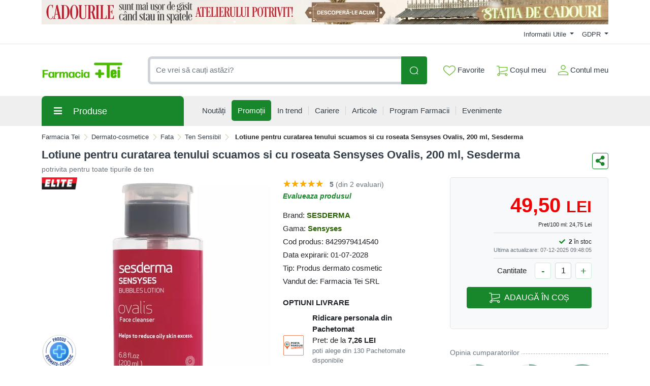

--- FILE ---
content_type: image/svg+xml
request_url: https://comenzi.farmaciatei.ro/themes/bootstrap5/assets/icons/green-check-icon.svg
body_size: 515
content:
<svg width="17" height="17" viewBox="0 0 17 17" fill="none" xmlns="http://www.w3.org/2000/svg">
<path fill-rule="evenodd" clip-rule="evenodd" d="M4.95842 1.41666C4.01911 1.41666 3.11827 1.7898 2.45408 2.45399C1.78989 3.11818 1.41675 4.01901 1.41675 4.95832V12.0417C1.41675 12.981 1.78989 13.8818 2.45408 14.546C3.11827 15.2102 4.01911 15.5833 4.95842 15.5833H12.0417C12.9811 15.5833 13.8819 15.2102 14.5461 14.546C15.2103 13.8818 15.5834 12.981 15.5834 12.0417V4.95832C15.5834 4.01901 15.2103 3.11818 14.5461 2.45399C13.8819 1.7898 12.9811 1.41666 12.0417 1.41666H4.95842ZM11.1422 7.56782C11.2058 7.49992 11.2554 7.42015 11.2882 7.33306C11.321 7.24598 11.3363 7.15329 11.3333 7.06028C11.3303 6.96728 11.309 6.87578 11.2706 6.79101C11.2322 6.70624 11.1775 6.62987 11.1096 6.56624C11.0417 6.50261 10.9619 6.45299 10.8748 6.42019C10.7877 6.38739 10.695 6.37207 10.602 6.3751C10.509 6.37812 10.4175 6.39944 10.3328 6.43782C10.248 6.47621 10.1716 6.53092 10.108 6.59882L7.92421 8.92924L6.84541 7.97087C6.70407 7.85337 6.52259 7.79541 6.33931 7.80924C6.15603 7.82306 5.9853 7.9076 5.86319 8.04497C5.74107 8.18235 5.67714 8.36181 5.6849 8.54545C5.69265 8.72909 5.77149 8.90252 5.90475 9.02912L7.4985 10.4458C7.6364 10.5683 7.81665 10.6322 8.00091 10.6238C8.18518 10.6155 8.35892 10.5356 8.48521 10.4012L11.1415 7.56782H11.1422Z" fill="#6ab833"/>
</svg>
